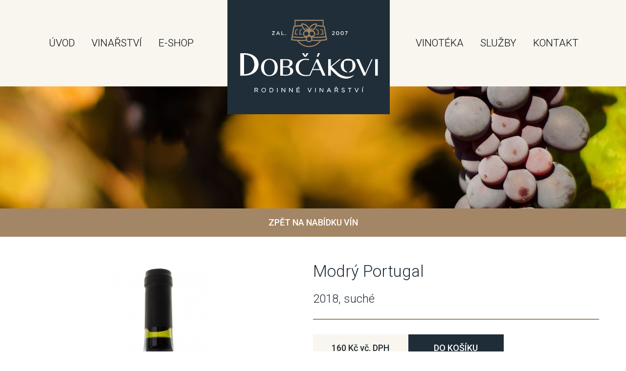

--- FILE ---
content_type: text/html; charset=UTF-8
request_url: https://www.vinarstvidobcakovi.cz/vino/20-modry-portugal
body_size: 2192
content:
<!DOCTYPE html>
<html lang="cs">
  <head>
    <meta charset="utf-8">
    <meta http-equiv="X-UA-Compatible" content="IE=edge">
    <meta name="viewport" content="width=device-width, initial-scale=1">
    <title>Modrý Portugal | Vinařství Dobčákovi</title>
    <meta name="description" content="" />
    <meta name="robots" content="index, follow" />
    <link href="../css/reset.css" rel="stylesheet">
    <link href="../css/hamburgers.css" rel="stylesheet">
    <link href="../css/font-awesome.min.css" rel="stylesheet">
    <link href="../css/owl.carousel.min.css" rel="stylesheet">
    <link href="../css/owl.theme.default.min.css" rel="stylesheet">
    <link href="../css/style.css?v=3.1" rel="stylesheet">
    <link href="../css/responsive.css?v=3.1" rel="stylesheet">
    <link href="../css/lightbox.css" rel="stylesheet" />
    <link href="../css/aos.css" rel="stylesheet" />
    <script src="https://ajax.googleapis.com/ajax/libs/jquery/1.12.4/jquery.min.js"></script>
  </head>
  
  <body>
    <header>
      <div class="container clearfix">
        <a href="../" class="logo"><img src="../images/logo_dobcakovi.svg" alt="Vinařství Dobčákovi" /></a>
        <nav>
                    <ul>
            <li><a href="../uvod">Úvod</a></li>
            <li><a href="../vinarstvi">Vinařství</a></li>
            <li><a href="../eshop">E-shop</a></li>
            <li><a href="../vinoteka">Vinotéka</a></li>
            <li><a href="../sluzby">Služby</a></li>
            <li><a href="../kontakt">Kontakt</a></li>
          </ul>
          <a href="" class="hamburger hamburger--collapse open-mobile-nav">
            <span class="hamburger-box">
              <span class="hamburger-inner"></span>
            </span>
            <span class="hamburger-label">Menu</span>
          </a>					
        </nav>
      </div>
    </header>
    
    <div class="foto_hlavicka"></div>
    <a href="../eshop" class="lista_kosik">Zpět na nabídku vín</a>
    
    <div class="obsah detail">
      <div class="container clearfix">
        <div class="leva">
  <a href="../fm/files/foto/produkty/20/3479883427.jpg" data-lightbox="roadtrip" data-title="Modrý Portugal 2018, suché"><img src="../fm/files/foto/produkty/20/3479883427.jpg" alt="Modrý Portugal" /></a>
</div>
<div class="prava">
<h1>Modrý Portugal</h1>
<h2>2018, suché</h2>
<div class="clearfix"></div>
                <div class="cena">160 Kč vč. DPH</div><!--
--><a class="koupit" href="../kosik_akce.php?pridat=20">Do košíku</a>
<table border="0" cellpadding="0" cellspacing="0">
	<tbody>
		<tr>
			<td>Odrůda:</td>
			<td>Modr&yacute; Portugal 2018</td>
		</tr>
		<tr>
			<td>Zařazen&iacute;:</td>
			<td>Moravsk&eacute; zemsk&eacute; v&iacute;no</td>
		</tr>
		<tr>
			<td>Země původu:</td>
			<td>Česk&aacute; republika</td>
		</tr>
		<tr>
			<td>Vinařsk&aacute; oblast:</td>
			<td>Morava</td>
		</tr>
		<tr>
			<td>Podoblast:</td>
			<td>Slov&aacute;ck&aacute;</td>
		</tr>
		<tr>
			<td>Vinařsk&aacute; obec:</td>
			<td>Str&aacute;žnice</td>
		</tr>
		<tr>
			<td>Viničn&iacute; trať:</td>
			<td>Doln&iacute; &Scaron;tamf&aacute;t</td>
		</tr>
		<tr>
			<td>Vůně:</td>
			<td>Přezr&aacute;l&eacute; čern&eacute; tře&scaron;ně</td>
		</tr>
		<tr>
			<td>Chuť:</td>
			<td>Ovocn&aacute; s jemnou tř&iacute;slovinkou</td>
		</tr>
		<tr>
			<td>Alkohol:</td>
			<td>12,8 %</td>
		</tr>
		<tr>
			<td>Zb.cukr:</td>
			<td>0,1 g</td>
		</tr>
		<tr>
			<td>Kyseliny:</td>
			<td>5,2 g</td>
		</tr>
		<tr>
			<td>Objem:</td>
			<td>0,75 l</td>
		</tr>
	</tbody>
</table>

<p><small>Vysrážení vinného kamene není vadou vína.<br>Alergeny: Obsahuje siřičitany</small></p>
<div class="clearfix"></div>
<iframe allowfullscreen="true" frameborder="0" height="35" scrolling="no" src="https://www.facebook.com/plugins/like.php?href=https%3A%2F%2Fwww.facebook.com%2FVina%25C5%2599stv%25C3%25AD-Dob%25C4%258D%25C3%25A1kovi-252548914829555&amp;width=320&amp;layout=standard&amp;action=like&amp;size=small&amp;share=true&amp;height=35&amp;appId" style="border:none;overflow:hidden;margin-top:10px;" width="320"></iframe>
</div>
      </div>
    </div>

    <footer>
      <div class="container clearfix">
        <div class="sloupec logo">
          <a href="#statistiky" onClick="zobrazSkryj('statistiky')" style="text-decoration:none;cursor:default;"><img src="../images/logo_paticka.svg" alt="Vinařství Dobčákovi" /></a>
          <div id="statistiky">
			<a href="https://www.toplist.cz/stat/1802980">
          <script language="JavaScript" type="text/javascript">
            <!--
            document.write('<img src="https://toplist.cz/count.asp?id=1802980&amp;logo=mc&amp;http='+escape(document.referrer)+'&amp;t='+escape(document.title)+
            '&amp;wi='+escape(window.screen.width)+'&amp;he='+escape(window.screen.height)+'" width="88" height="60" border=0 alt="TOPlist" />'); 
            //-->
          </script>
        </a>
          </div>
        </div>
        <div class="sloupec adresa">
          <p class="nadpis">Vinotéka Dobčákovi</p>
          <p><a href="https://goo.gl/maps/hmzupCLRRph2a7af7" target="_blank">Masarykova 319<br>696 62 Strážnice</a></p>
          <p><a href="tel:+420721244934">+420 721 244 934</a></p>
        </div>
        <div class="sloupec kontakty">
          <p class="nadpis">Kontakty</p>
          <p><a href="tel:+420721244934">+420 721 244 934</a><br><a href="tel:+420774399581">+420 774 399 581</a></p>
          <p><a href="mailto:info@vinarstvidobcakovi.cz">info@vinarstvidobcakovi.cz</a></p>
        </div>
        <div class="sloupec site">
          <p><span class="ikona_fb"><a href="https://www.facebook.com/Vina%C5%99stv%C3%AD-Dob%C4%8D%C3%A1kovi-252548914829555" target="_blank">Vinařství Dobčákovi</a></span></p>
          <p><span class="ikona_insta"><a href="https://www.instagram.com/vinarstvidobcakovi" target="_blank">vinarstvidobcakovi</a></span></p>
          <p style="margin-top:18px;"><a href="../obchodni-podminky" style="font-weight:300;">Obchodní podmínky</a></p>
          <p style="font-weight:300;"><a href="https://www.izic.cz" target="_blank">Design &amp; web: IZIC.CZ</a></p>
        </div>
      </div>
    </footer>

    <script src="../js/owl.carousel.min.js"></script>
    <script src="../js/doubletaptogo.js"></script>
    <script src="../js/lightbox.js"></script>
    <script src="../js/aos.js"></script>
	<script src="../js/app.js"></script>

  </body>
</html>

--- FILE ---
content_type: text/css
request_url: https://www.vinarstvidobcakovi.cz/css/style.css?v=3.1
body_size: 4207
content:
img,svg {
	max-width: 100%;
}
body, html {
	color: #1F2D38;
	font-size: 18px;
	line-height: 150%;
	font-weight: 300;
	height: 100%;
}
strong {
	font-weight: bold;
}
a {
	color: #1F2D38;
	-webkit-transition: all .15s ease;
	-moz-transition: all .15s ease;
	-o-transition: all .15s ease;
	transition: all .15s ease;
}
a:hover {
	text-decoration: underline;
	color: #A38665;
}
.container {
	width: 1170px;
	margin: auto;
	position: relative;
	-webkit-transition: all .2s ease;
	-moz-transition: all .2s ease;
	-o-transition: all .2s ease;
	transition: all .2s ease;
}
.center {
	text-align: center;
}
header {
	float: left;
	width: 100%;
	background-color: #F8F6EE;
	text-align: center;
}
header .logo {
	display: block;
	width: 332px;
	position: absolute;
	z-index: 2;
	top: 0px;
	left: calc(50% - 175px);
}
header nav .hamburger {
	display: none;
}
header nav {
	float: left;
	margin: 70px 0px 68px 0px;
}
header nav > ul {
	margin: 0px; 
}
header nav > ul > li {
	float: left;
	position: relative;
}
header nav > ul > li > a {
	display: block;
	padding: 8px 5px;
	margin: 0px 12px;
	color: #000;
	font-weight: 300;
	font-size: 21px;
	text-decoration: none;
	text-transform: uppercase;
	line-height: 100%;
	border-bottom: 2px solid rgba(215,223,33,0);
}
header nav > ul > li > a:hover, 
header nav > ul > li > #aktiv  {
	color: #000; 
	text-decoration: none;
	line-height: 100%;
	border-bottom: 2px solid rgba(163,134,101,1);
}
header nav > ul > li:first-child a {
	margin-left: 40px;
}
header nav > ul > li:last-child a {
}
header nav > ul > li:nth-of-type(3) {
	margin-right: 420px;
}
header nav > ul > li > ul {
	display: none;
	position: absolute;
    top: 100%;
    left: 0px;
    padding: 15px 0px;
    width: 250px;
	z-index: 9;
	background-color: #FFF;
	box-shadow: 0px 0px 10px rgba(0,0,0,0.1);
}
header nav > ul > li:hover > ul {
	display: block;
}
header nav > ul > li > ul li a {
	display: block;
    background-color: white;
    color: #766E5A;
    padding: 7px 0px 7px 30px;
    font-size: 15px;
	font-weight: 500;
    text-decoration: none;
	text-transform: uppercase;
	line-height: 130%;
}
header nav > ul > li > ul li a:hover {
	color: #BBA164;
	background-position: 33px 50%;
}

.foto_hlavicka {
	float: left;
	width: 100%;
	height: 280px;
	background-image: url('../images/bg_hlavicka.jpg');
	background-position: center 30%;
    background-repeat: no-repeat;
}
.foto_hlavicka_uvod {
	float: left;
	width: 100%;
	height: 700px;
	background-image: url('../images/bg_hlavicka.jpg');
	background-position: center center;
    background-repeat: no-repeat;
}
#mapa {
	float: left;
	width: 100%;
	height: 370px;
	border: none;
	border-top: 1px solid #E8E7E3;
	border-bottom: 1px solid #E6E4DF;
}
.titulek {
	float: left;
	width: 500px;
	margin-top: 250px;
	margin-left: 40px;
	text-align: center;
	text-shadow: 1px 3px 13px rgba(0,0,0,0.5);
}
.titulek::before,
.titulek::after {
	content: "";
	width: 60%;
	height: 2px;
	background-color: #A38665;
	display: inline-block;
}
.titulek p {
	color: #FFF;
	font-size: 30px;
	font-family: 'Parisienne', cursive;
	line-height: 130%;
	margin: 10px 0px;
}
.titulek p.nadpis {
	font-size: 54px;
	margin: 20px 0px;
}
	
/*************** obsah *****************/

p {
	margin-bottom: 20px;
}

.obsah {
	float: left;
	width: 100%;
	min-height: 400px;
	padding-top: 35px;
	padding-bottom: 70px;
	font-weight: 300;
	font-size: 18px;
	line-height: 140%;
}
.obsah h1 {
	color: #1F2D38;
	font-size: 33px;
	font-weight: 300;
	position: relative;
	margin-top: 10px;
	margin-bottom: 20px;
	line-height: 130%;
}
.obsah h2 {
	color: #1F2D38;
	display: inline-block;
	font-size: 24px;
	font-weight: 300;
	margin-top: 20px;
	margin-bottom: 10px;
	margin-left: -7px;
	padding: 0px 7px 4px 7px;
	border-bottom: 2px solid #A38665;
	line-height: 130%;
	text-transform: none;
}
.obsah p {
	margin: 20px 0px;
}
.obsah strong {
	color: #1F2D38;
	font-weight: 500;
}
.obsah big {
	font-size: 22px;
	font-weight: 300;
}
.obsah small {
	font-size: 14px;
	line-height: 150%;
}
.obsah hr {
	width: 100%;
	height: 1px;
	border: 0px;
	color: #D4D4D4;
	background-color: #D4D4D4;
	margin: 30px 0px 35px -20px;
	}
.obsah .marker, .obsah .marker a:link, .obsah .marker a:visited {
	font-weight: 400;
	font-size: 18px;
	}
.obsah ul {
	list-style: disc outside none;
	margin: 25px 0px 30px 47px;
}
.obsah ol {
	list-style: decimal outside none;
	margin: 0px 0px 20px 35px;
}
.obsah ul li {
	list-style-image: url('../images/kosticka.png');
	padding-left: 5px;
	margin-bottom: 7px;
}
.obsah ol li {
	margin-bottom: 7px;
	padding-left: 3px;
}
.obsah sup {
    font-size: 12px;
}

.obsah.onas {
	padding: 0px;
	text-align: center;
	background-image: url('../images/foto.jpg');
	background-repeat: no-repeat;
	background-position: right center;
	background-size: 50%;
}
.obsah.onas .text {
	float: left;
	width: 50%;
	padding: 45px 70px 50px 0px;
}
.obsah.onas .foto {
	float: right;
	width: 50%;
	height: 100%;
	position: absolute;
	right: 0px;
	background-image: url('../images/foto2.jpg');
	background-repeat: no-repeat;
	background-position: left center;
	background-size: cover;
	display: none;
}
.obsah.onas h1 {
	display: inline-block;
	padding: 0px 40px 20px 40px;
	border-bottom: 2px solid #A38665;
	font-size: 33px;
	font-weight: 100;
}

.rozcestnik li {
	padding: 2px 0px;
	font-weight: 600;
	font-size: 18px;
	text-transform: none;
	margin: 0px;	
}
.rozcestnik li > a {
	color: #BBA164;
	
}

.leva {
	float: left;
	width: 50%;
	padding-right: 45px;
	margin-top: -15px;
}
.prava {
	float: left;
	width: 50%;
	margin-top: -15px;
}
footer {
	float: left;
	width: 100%;
	background-color: #1F2D38;
	color: white;
	padding-top: 45px;
	padding-bottom: 35px;
}
footer .sloupec {
	float: left;
	position: relative;
	width: 25%;
}
footer a {
	color: white;
	text-decoration: none;
}
footer a:hover {
	color: #A38665;
	text-decoration: underline;
}
footer p {
	margin-top: 6px;
	margin-bottom: 10px;
	line-height: 140%;
}
footer .sloupec .nadpis {
	color: #A38665;
	font-weight: 500;
	font-size: 18px;
	margin-top: 0px;
	margin-bottom: 20px;
	text-transform: uppercase;
}
footer .sloupec.logo {
	width: 27%;
	padding-top: 4px;
}
footer .sloupec.logo img {
	width: 240px;
}
footer .sloupec.adresa {
	width: 23%;
}
footer .sloupec.kontakty {
	width: 26%;
}
footer .sloupec.site {
	width: 24%;
	font-weight: 400;
}
footer .sloupec p {
	margin: 5px 0px;
}
footer .sloupec p span {
	display: inline-block;
	background-position: left center;
	background-size: 25px auto;
	background-repeat: no-repeat;
	padding: 5px 0px 5px 40px;
}
footer .ikona_tel {
	background-image: url('../images/ikona_tel.png');
}
footer .ikona_mail {
	background-image: url('../images/ikona_mail.png');
}
footer .ikona_insta {
	background-image: url('../images/ikona_insta.png');
}
footer .ikona_fb {
	background-image: url('../images/ikona_fb.png');
}
footer .izic {
	margin-top: 15px;
}

.bezova {
	background-color: #F8F6EE;
}

/*************** dlazdice *****************/

.dlazdice {
	float: left;
	width: 100%;
	height: 330px;
	background-color: #231F20;
}
.dlazdice .container {
	margin-top: -65px;
	position: relative;
	z-index: 2;
}
.dlazdice a {
	float: left;
	height: 230px;
	line-height: 225px;
	display: inline-block;
	vertical-align: middle;
	text-align: center;
	text-decoration: none;
	transition: .5s;
}
.dlazdice a:hover {
	-webkit-box-shadow: inset 0px 0px 80px 30px rgba(0,0,0,0.2);
	-moz-box-shadow: inset 0px 0px 80px 30px rgba(0,0,0,0.2);
	box-shadow: inset 0px 0px 80px 30px rgba(0,0,0,0.2);
}
.dlazdice a.mala {
	width: 20%;
}
.dlazdice a.velka {
	width: 40%;
}
.dlazdice a.bezova {
	background-color: #F8F6EE;
	color: #000;
}
.dlazdice a.zelena {
	background-color: #1F2D38;
	color: #FFF;
}
.dlazdice a.foto {
	color: #FFF;
	background-position: center center;
	background-repeat: no-repeat;
	background-size: cover;
}
.dlazdice a.foto.foto_vinarstvi {
	background-image: url('../images/bg_dlazdice_vinarstvi.jpg');
}
.dlazdice a.foto.foto_buda {
	background-image: url('../images/bg_dlazdice_buda.jpg');
}
.dlazdice a.foto.foto_vinoteka {
	background-image: url('../images/bg_dlazdice_vinoteka.jpg');
}
.dlazdice a.foto.foto_eshop {
	background-image: url('../images/bg_dlazdice_eshop.jpg');
}
.dlazdice a.foto.foto_sluzby {
	background-image: url('../images/bg_dlazdice_sluzby.jpg');
}
.dlazdice a .stred {
	display: inline-block;
	vertical-align: middle;
}
.dlazdice a p {
	font-size: 16px;
	line-height: 130%;
	padding: 0px 13px;
	margin: 0px;
}
.dlazdice a p.nadpis {
	font-size: 22px;
	font-weight: 500;
	text-transform: uppercase;
	margin-bottom: 15px;
}
.dlazdice a img {
	width: 80%;
	display: inline-block;
	vertical-align: middle;
}

/*************** produkty *****************/

.lista_kosik {
	float: left;
	width: 100%;
	color: #FFF;
	background-color: #A38665;
	text-align: center;
	text-decoration: none;
	text-transform: uppercase;
	font-size: 18px;
	font-weight: 500;
	line-height: 100%;
	padding: 20px 0px;
	margin-top: -30px;
	transition: all .15s ease-in-out;
}
.lista_kosik:hover {
	color: #FFF;
	background-color: #1F2D38;
	text-decoration: none;
	padding: 24px 0px;
	margin-top: -34px;
	margin-bottom: -4px;
}
.lista_kosik img {
	margin: 0px 12px -4px 0px;
}

.produkt-list {
	float: left;
	width: 100%;
	padding-bottom: 30px;
	margin-bottom: 20px;
	border-bottom: 1px solid #D7DF21;
}
.produkt-list:last-of-type {
	border-bottom: none;
}
.produkt-list h2 {
	display: block;
	text-align: center;
	border-bottom: none;
	margin-left: 0px;
	padding: 0px;
	font-size: 24px;
}
.vino {
	float: left;
	width: 20%;
	margin: 35px 0px;
	text-align: center;
	position: relative;
}
.vino a {
	text-decoration: none;
}
.vino img {
	max-width: 100px;
	display: inline-block;
	transition: 0.3s;
	filter: brightness(1);
}
.vino:hover img {
	filter: brightness(1.25);
}
.vino .text {
	display: block;
}
.vino .nazev {
	display: block;
	height: 40px;
}
.vino h3 {
	font-size: 15px;
	font-weight: 700;
	text-transform: uppercase;
	margin-top: 10px;
	margin-bottom: 8px;
	line-height: 120%;
}
.vino p {
	color: #999;
	font-size: 14px;
	margin: 5px 0px;
	line-height: 120%;
}
.vino p.cena {
	color: #231F20;
	font-size: 18px;
	font-weight: 500;
	margin: 7px 0px;
}
.vino p.cena span {
	color: #777;
	font-weight: 300;
	margin-right: 6px;
	position: relative;
	padding: 0px 3px;
}
.vino p.cena span:before {
	position: absolute;
	z-index: 2;
	content: "";
	left: 0;
	top: 50%;
	right: 0;
	border-top: 1px solid;
	border-color: inherit;
	-webkit-transform:rotate(-5deg);
	-moz-transform:rotate(-5deg);
	-ms-transform:rotate(-5deg);
	-o-transform:rotate(-5deg);
	transform:rotate(-5deg);
}
.vino a.koupit {
	display: inline-block;
	color: #FFF;
	background-color: #1F2D38;
	font-size: 14px;
	font-weight: 400;
	text-decoration: none;
	text-transform: uppercase;
	padding: 4px 30px;
	margin-top: 6px;
}
.vino a.koupit.nedostupne {
	background-color: #999;
}
.vino a.koupit:hover {
	background-color: #A38665;
}
.vino .akce {
	width: 100%;
	height: 45px;
	position: absolute;
	top: 270px;
	z-index: 3;
	background-image: url('../images/bg_akce.png');
	background-repeat: no-repeat;
	background-position: center center;
}
.vino .novy {
	width: 100%;
	height: 45px;
	position: absolute;
	top: 270px;
	z-index: 2;
	background-image: url('../images/bg_novy.png');
	background-repeat: no-repeat;
	background-position: center center;
}
.vino .medaile {
	width: 80px;
	height: 76px;
	position: absolute;
	top: 40px;
	left: calc(50% - 85px);
	z-index: 1;
	background-image: url('../images/medaile.png');
	background-repeat: no-repeat;
	background-position: center center;
}

/*************** detail produktu *****************/

.detail {
	padding-top: 55px;
}
.detail .leva {
	text-align: center;
}
.detail h1 {
	margin-bottom: 0px;
}
.detail h2 {
	display: block;
	padding: 0px 0px 25px 0px;
	margin-left: 0px;
}
.detail .cena {
	display: inline-block;
	width: 33.33%;
	background-color: #F8F6EE;
	font-size: 18px;
	font-weight: 500;
	text-align: center;
	padding: 15px 0px;
	margin: 20px 0px;
}
.detail .cena span {
	color: #777;
	font-weight: 300;
	margin-right: 8px;
	padding: 0px 3px;
	position: relative;
}
.detail .cena span:before {
	position: absolute;
	z-index: 2;
	content: "";
	left: 0;
	top: 50%;
	right: 0;
	border-top: 1px solid;
	border-color: inherit;
	-webkit-transform:rotate(-5deg);
	-moz-transform:rotate(-5deg);
	-ms-transform:rotate(-5deg);
	-o-transform:rotate(-5deg);
	transform:rotate(-5deg);
}
.detail a.koupit {
	width: 33.33%;
	display: inline-block;
	color: #FFF;
	background-color: #1F2D38;
	font-size: 18px;
	font-weight: 500;
	text-align: center;
	text-decoration: none;
	text-transform: uppercase;
	padding: 15px 0px;
	margin: 20px 0px;
}
.detail a.koupit:hover {
	background-color: #A38665;
}
.detail .dostupnost {
	display: inline-block;
	width: 33.33%;
	background-color: #EEE;
	color: #555;
	font-size: 18px;
	font-weight: 400;
	text-align: center;
	text-transform: uppercase;
	padding: 15px 0px;
	margin: 20px 0px;
}
.detail table {
	width: 100%;
	text-align: left;
	table-layout: auto;
	margin: 20px 0px 30px -8px;
	font-size: 16px;
	line-height: 130%;
}
.detail table td {
	border-bottom: 1px solid #E0E0E0;
}
.detail table td:first-child {
	width: 33.33%;
}
.detail table td {
	padding: 9px 0px 9px 8px;
}
	
/*************** slider *****************/

.slider_uvod {
	float: left;
	width: 100%;
	padding-top: 140px;
	padding-bottom: 110px;
	text-align: center;
}
.slider_uvod .slider {
	float: left;
	width: 100%;
	padding: 10px 55px;
	margin-bottom: -35px;
}
.slider_uvod .vino {
	width: 100%;
	display: inline-block;
}
.slider_uvod .vino img {
	max-width: 100px;
	display: inline-block;
	transition: 0.3s;
	filter: brightness(1);
}

.owl-theme .owl-nav {
	margin: 0px;
}
.owl-theme .owl-dots .owl-dot span {
	background-color: #F8F6EE;
	opacity: 0.5;
	width: 15px;
	height: 15px;
}
.owl-theme .owl-dots .owl-dot.active span, .owl-theme .owl-dots .owl-dot:hover span {
	background-color: #FFF;
	opacity: 1;
}
.owl-theme .owl-nav [class*=owl-]{
	display: block;
	padding: 0px;
	margin: 0px;
	background-color: transparent;
	border-radius: 0px;
	color: #E8E1C6;
	position: absolute;
	top: 50%;
	margin-top: -23px;
	transition: 0.3s;
}
.owl-theme .owl-nav [class*=owl-]:hover {
	background-color: transparent;
	color: #A38665;
}
.owl-theme .owl-nav [class*=owl-] i {
	font-size: 78px;
	line-height: 40px;
	font-weight: 400;
}
.owl-theme .owl-nav .owl-prev {
	left: -54px;
}
.owl-theme .owl-nav .owl-next {
	right: -54px;
}

/*************** aktuality *****************/

.aktuality {
	float: left;
	width: 100%;
	background-color: #F0F0F0;
	padding: 80px 0px 35px 0px;
	text-align: center;
}
.aktuality .slider {
	padding: 0px 45px;
}
.aktuality h2 {
	color: #4D4D4D;
	font-size: 30px;
	text-transform: uppercase;
	margin-bottom: 40px;
	line-height: 110%;
}
.aktuality .item {
	padding: 0px 30px;
}
.aktuality .item > h3 {
	margin: 0px 0px 15px 0px;
}
.aktuality .item > h3 a {
	color: #11316F;
	font-size: 22px;
	font-weight: 400;
	text-decoration: none;
	text-transform: uppercase;
	border-bottom: 1px solid #11316F;
	padding-bottom: 1px;
	line-height: 130%;
}
.aktuality .item > h3 a:hover {
	text-decoration: none;
	color: #FFCB08;
	border-color: #FFCB08;
}
.aktuality .item > p {
	color: #4D4D4D;
	font-size: 18px;
	line-height: 120%;
	margin: 0px;
}
.aktuality .item > p > a {
	color: #4D4D4D;
	text-decoration: none;
}
.aktuality .tlacitko {
	margin-top: 35px;
    display: inline-block;
    color: #555;
    font-size: 22px;
    font-weight: 300;
    width: 100%;
    text-transform: uppercase;
    border: 1px solid #9F9F9F;
    text-decoration: none;
    padding: 13px 0px 11px 0px;
    max-width: 250px;
}
.aktuality .tlacitko:hover {
	color: #FFF;
	background-color: #FFCB08;
	border-color: #FFCB08;
}


/*************** doplnky *****************/

#statistiky {
	display: none;
	margin-top: 15px;
}
#statistiky img {
	width: 88px;
	height: 60px;
}

.sloupec-3 {
	float: left;
	width: 33.33%;
}

.galerie {
	float: left;
	width: 100%;
	margin-left: -5px;
	margin-top: 20px;
	clear: both;
}
.galerie img {
	filter: brightness(1);
	-webkit-transition: all .3s ease-in-out;
	-moz-transition: all .3s ease-in-out;
	-o-transition: all .3s ease-in-out;
	transition: all .3s ease-in-out;
}
.galerie img:hover {
	filter: brightness(1.3);
}	

.album {
	float: left;
	padding: 5px 10px 18px 6px;
	width: 25%;
	text-align: center;
}
.album h3 {
	font-size: 18px;
	font-weight: 400;
	margin-top: 8px;
	text-transform: none;
}
.album h3 a {
	text-decoration: none;
	color: #5B4C58;
}
.album h3 a:hover {
	text-decoration: none;
	color: #C51D25;
}
.album img {
	width: auto;
	height: auto;
}

.foto_box {
	float: left;
	position: relative;
	width: 25%;
	-webkit-transition: all .3s ease-in-out;
	-moz-transition: all .3s ease-in-out;
	-o-transition: all .3s ease-in-out;
	transition: all .3s ease-in-out;
	}
.foto_box_inner {
	float: left;
	width: 100%;
	padding: 6px;
	}
.foto_box_inner img {
	margin-bottom: -7px;
	}
	
.pdf_box {
	width: 25%;
	display: table-cell;
	float: left;
	vertical-align: top;
	margin: 0px 15px 15px 0px;
	box-sizing: border-box;
	text-align: center;
	-moz-transition: all .3s ease;
	-webkit-transition: all .3s ease;
	-o-transition: all .3s ease;
	transition: all .3s ease;
}
.pdf_box_nazev {
	margin: 10px 0px;
	line-height: 130%;
}
.pdf_box img {
	width: 100%;
	border: 1px solid #DDD;
	box-sizing: border-box;
	transition: All 0.3s ease;
	-webkit-transition: All 0.3s ease;
	-moz-transition: All 0.3s ease;
	-o-transition: All 0.3s ease;
}
.pdf_box img:hover {
	transform: scale(0px, -6px);
	-webkit-transform: translate(0px, -6px);
	-moz-transform: translate(0px, -6px);
	-o-transform: translate(0px, -6px);
	-ms-transform:  translate(0px, -6px);
}

.tabulka {
	text-align: left;
	table-layout: fixed;
	margin-left: -10px;
	margin-top: 0px;
}
.tabulka td, .tabulka th {
	border-bottom: 1px solid #D4D4D4;
	padding: 10px 30px 10px 10px;
}
.tabulka td strong, .tabulka th strong {
	font-size: 18px;
	font-weight: 400 !important;
	text-transform: uppercase;
	color: #2288C8;
}
.tabulka tr:nth-child(odd) {
}

.obsah table.oteviracka {
	table-layout: fixed;
	margin-top: 17px;
}
.obsah table.oteviracka td, 
.obsah table.oteviracka th {
	padding: 2px 12px 2px 0px;
}


.sloupec-3 {
	float: left;
	width: 33.33%;
}

/************ formulare  **************/

#objednavka {
	float: left;
	width: 100%;
	padding-top: 15px;
	}
#objednavka h2 {
	display: block;
	padding-bottom: 15px;
	margin-bottom: 30px;
	}
.objednavka-wrap {
	float: left;
	width: 100%;
	padding: 
}
.dodaci_adresa_form {
	margin-bottom: 15px;
	}
.dodaci_adresa {
	cursor: pointer;
	}
.hlaska {
	text-align: center;
	background-color: #231F20;
	padding-top: 10px;
	padding-bottom: 10px;
	margin-top: 15px;
	margin-bottom: 30px;
	line-height: 200%;
	color: #FFF;
	font-size: 20px;
	font-weight: 700;
	-moz-border-radius: 5px;
	-webkit-border-radius: 5px;
	border-radius: 5px;
	box-shadow: 0px 0px 10px gray;
	-moz-box-shadow: 0px 0px 10px gray;
	-webkit-box-shadow: 0px 0px 10px gray;
	}
.objednavka-wrap input[type=text] {
	margin-bottom: 10px;
	width: 100%;
	padding: 13px;
	border: 1px solid #CCC;
	box-sizing: border-box;
	font-size: 15px;
	color: #555;
}
.objednavka-wrap select {
	padding: 5px;
	border: 1px solid #CCC;
	box-sizing: border-box;
	font-size: 15px;
	color: #555;
}
.objednavka-wrap textarea {
	margin-bottom: 10px;
	width: 100%;
	height: 187px;
	padding: 13px;
	border: 1px solid #CCC;
	box-sizing: border-box;
	font-size: 15px;
	color: #555;
}
.objednavka-wrap input[type=submit] {
	width: 100%;
	padding: 15px;
	margin-top: 5px;
	margin-bottom: 10px;
	cursor: pointer;
	color: #FFF;
	background-color: #1F2D38;
	text-decoration: none;
	text-align: center;
	text-transform: uppercase;
    font-weight: 700;
    font-size: 17px;
	line-height: 150%;
	border: none;
	transition: All 0.3s ease;
	-webkit-transition: All 0.3s ease;
	-moz-transition: All 0.3s ease;
	-o-transition: All 0.3s ease;
}
.objednavka-wrap input[type=submit]:hover {
	color: #FFF;
	background-color: #A38665;
	}
	
/*************** nakupni kosik ***************/

.tabulka_kosik {
	width: 100%;
	text-align: left;
	table-layout: auto;
	margin: 5px 0px 40px -8px;
	}
.tabulka_kosik td {
	border-bottom: 1px solid #E0E0E0;
	}
.tabulka_kosik tr:nth-child(odd) {
	}
.tabulka_kosik td {
	padding: 10px 0px 10px 8px;
	}
.tabulka_kosik strong {
	font-weight: 500;
	}
.tabulka_kosik img {
	margin: 0px 20px -3px 1px;
	opacity: 0.6;
    filter: alpha(opacity=60);
	-webkit-transition: all .1s ease;
    -moz-transition: all .1s ease;
    -o-transition: all .1s ease;
    -ms-transition: all .1s ease;
    transition: all .1s ease;
	}
.tabulka_kosik img:hover {
	opacity: 1.0;
    filter: alpha(opacity=100);
	}
.tabulka_kosik input[type="radio"]:checked+label {
	font-weight: 400;
	}
.tabulka_kosik select {
	padding: 4px 5px;
	border: 1px solid #CCC;
	box-sizing: border-box;
	font-size: 15px;
}
.kosik_celkem {
	float: left;
	width: 100%;
	text-decoration: none;
	text-align: center;
    font-size: 20px;
	line-height: 150%;
	margin-top: 5px;
	margin-bottom: 15px;
	margin-right: 15px;
	background-color: #F3F0E4;
	padding: 12px 20px;
	border-radius: 3px;
}
.kosik_zdarma {
	float: left;
	width: 100%;
	text-align: center;
	font-weight: 400;
	line-height: 150%;
}
.tlacitko_kosik {
	display: inline-block;
	padding: 10px 20px;
	color: #FFF !important;
	background-color: #A38665;
	text-decoration: none !important;
    font-size: 16px;
	margin-bottom: 15px;
	letter-spacing: 1px;
	transition: All 0.3s ease;
	-webkit-transition: All 0.3s ease;
	-moz-transition: All 0.3s ease;
	-o-transition: All 0.3s ease;
}
.tlacitko_kosik:hover {
	color: #FFF;
	background-color: #2A3E4E !important;
	text-decoration: none !important;
}
.zluta {
	background-color: #A38665;
}

--- FILE ---
content_type: text/css
request_url: https://www.vinarstvidobcakovi.cz/css/responsive.css?v=3.1
body_size: 1811
content:
@media (min-width: 2000px) {
	.foto_hlavicka,
	.foto_hlavicka_uvod {
		background-size: cover;
	}
}

@media (max-width: 1200px) {
	.container {
		width: 980px;
	}
	header .logo {
		width: 250px;
		left: calc(50% - 130px);
	}
	header nav {
		margin: 60px 0px 58px 0px;
	}
	header nav > ul > li > a {
		margin: 0px 8px;
	}
	header nav > ul > li:first-child a {
		margin-left: 35px;
	}
	header nav > ul > li:nth-of-type(3) {
		margin-right: 290px;
	}
	.foto_hlavicka {
		height: 330px;
		background-size: cover;
	}
	.foto_hlavicka_uvod {
		height: 500px;
		background-position: center center;
		background-size: cover;
	}
	.titulek {
		width: 440px;
		margin-top: 150px;
		margin-left: 70px;
	}
	.titulek p {
		font-size: 26px;
	}
	.titulek p.nadpis {
		font-size: 42px;
		margin: 12px 0px;
	}
	.dlazdice a p.nadpis {
		margin-bottom: 10px;
		line-height: 120%;
	}
	.slider_uvod {
		padding-top: 120px;
		padding-bottom: 90px;
	}
	.obsah.onas {
		background-image: none;
	}
	.obsah.onas .text {
		width: 55%;
		padding: 40px 70px 50px 0px;
	}
	.obsah.onas .foto {
		width: 45%;
		display: block;
		background-image: url('../images/foto.jpg');
	}
	.produkt-list .vino {
		width: 25%;
	}
	footer {
		font-size: 17px;
	}
	footer .sloupec.logo {
		width: 25%;
	}
	footer .sloupec.logo img {
		width: 80%;
	}
	footer .sloupec.adresa {
		width: 24%;
	}
	footer .sloupec.kontakty {
		width: 25%;
	}
	footer .sloupec.site {
		width: 26%;
	}
}

@media (max-width: 1000px) {
	.container {
		width: 730px;
	}
	header {
		height: 90px;
	}
	header .logo {
		width: 190px;
		left: calc(50% - 95px);
	}
	header nav > ul {
		margin: 27px 0px 0px 0px;
	}
	header nav {
		float: none;
		position: absolute;
		top: -42px;
		right: 0px;
	}
	.hamburger-inner, .hamburger-inner::after, .hamburger-inner::before{
		background-color: #1F2D38;
	}
	.hamburger-box{
		vertical-align: middle;
	}
	.hamburger-label{
		color: #1F2D38;
		font-weight: 700;
		font-size: 18px;
		display: inline-block;
		vertical-align: middle;
		text-transform: uppercase;
		padding-bottom: 2px;
	}
	header nav .hamburger{
		display: block;
		text-decoration: none;
	}
	header nav ul{
		display: none;
		position: absolute;
		top: 20px;
		right: 15px;
		box-shadow: 0px 0px 10px rgba(0,0,0,0.3);
		min-width: 190px;
		background-color: rgba(31,45,56,0.93);
		padding: 10px 0px;
		z-index: 99999;
	}
	header nav > ul > li{
		margin: 0px;
		float: none;
	}
	header nav > ul > li > a{
		padding: 10px 20px;
		color: #FFF;
		font-size: 18px;
		font-weight: 300;
		text-align: right;
		border: none;
		line-height: 120%;
	}
	header nav > ul > li:nth-of-type(3) {
		margin: 0px;
	}
	header nav > ul > li > a:hover,
	header nav > ul > li > #aktiv {
		border: none;
		color: #A38665;
		font-weight: 400;
	}
	header nav > ul > li > ul{
		display: block;
		position: static;
		margin: 0px;
		width: auto;
		padding: 0px;
		box-shadow: none;
		border-top: 1px solid #e0e0e0;
		border-bottom: 1px solid #e0e0e0;
		margin-bottom: 10px;
		margin-top: -5px;
	}
	header nav > ul > li > ul li a{
		font-size: 14px;
		text-align: right;
		padding: 8px 20px;
		background-color: #f0f0f0;
		background-image: none;
	}
	header nav > ul > li > ul li a:hover{
		padding: 8px 20px;
	}
	.hamburger {
		padding: 12px 15px;
	}
	.foto_hlavicka {
		height: 250px;
		background-size: cover;
	}
	.foto_hlavicka_uvod {
		height: 500px;
		background-position: center center;
		background-size: cover;
	}
	.titulek {
		margin-top: 135px;
		margin-left: 40px;
	}
	.dlazdice {
		height: 238px;
	}
	.dlazdice a {
		height: 184px;
		line-height: 180px;
	}
	.dlazdice a.mala {
		width: 25%;
	}
	.dlazdice a.velka {
		width: 50%;
	}
	.dlazdice a.foto.foto_vinoteka,
	.dlazdice a.foto.foto_eshop {
		display: none;
	}
	.dlazdice a p {
		font-size: 14px;
		line-height: 120%;
		padding: 0px 10px;
	}
	.dlazdice a p.nadpis {
		line-height: 110%;
	}
	.obsah.onas {
		padding-top: 35px;
		padding-bottom: 40px;
		background-image: none;
	}
	.obsah.onas .text {
		width: 100%;
		padding: 0px 30px;
	}
	.obsah.onas .foto {
		width: 100%;
		height: 270px;
		position: relative;
		background-size: cover;
		margin: 20px 0px;
	}
	.produkt-list .vino {
		width: 33.33%;
	}
	.detail .leva {
		width: 40%;
	}
	.detail .prava {
		width: 60%;
	}
	.detail .cena,
	.detail .dostupnost,
	.detail a.koupit {
		width: 50%;
	}
	.detail table td:first-child {
		width: 50%;
	}
	footer {
		font-size: 18px;
	}
	footer .sloupec {
		float: none;
		width: 100%;
		margin: 25px 0px;
		text-align: center;
	}
	footer .sloupec.logo,
	footer .sloupec.adresa,
	footer .sloupec.kontakty,
	footer .sloupec.site {
		width: 100%;
		text-align: center;
	}
	footer .sloupec.site {
		padding-top: 10px;
		font-size: 19px;
	}
	footer .sloupec.logo img {
		width: 260px;
	}
	.foto_box {
		width: 33.33%;
	}
	.sloupec-3 {
		width: 50%;
	}
	
	.formular input[type=text],
	.formular select,
	.formular input[type=submit] {
		width: 49.5%;
	}


}


@media (max-width: 767px) {
	.container {
		width: auto;
		padding: 0px 20px;
	}
	header {
		height: 79px;
	}
	header .logo {
		width: 170px;
		left: calc(50% - 85px);
	}
	header nav {
		top: -47px;
		right: 5px;
	}
	.hamburger-label {
		display: none;
	}
	.foto_hlavicka {
		height: 170px;
		background-position: 25% top;
	}
	.foto_hlavicka_uvod {
		height: 450px;
		background-position: 56% center;
	}
	#mapa {
		height: 300px;
	}
	.titulek {
		width: 100%;
		margin-top: 125px;
		margin-left: 0px;
	}
	.titulek::after {
		display: none;
	}
	.titulek p {
		color: #FFF;
		font-size: 24px;
		font-family: 'Parisienne', cursive;
		line-height: 130%;
		margin: 5px 0px;
	}
	.titulek p.nadpis {
		font-size: 34px;
		margin: 10px 0px;
	}
	.dlazdice {
		height: auto;
		padding-bottom: 20px;
	}
	.dlazdice a {
		height: 174px;
		line-height: 170px;
	}
	.dlazdice a.mala,
	.dlazdice a.velka {
		width: 100%;
	}
	.dlazdice a.foto.foto_buda,
	.dlazdice a.foto.foto_eshop,
	.dlazdice a.foto.foto_sluzby {
		display: none;
	}
	.dlazdice a.zelena.bezova {
		background-color: #F8F6EE;
		color: #000;
	}
	.dlazdice a.foto_eshop {
		background-image: url('../images/bg_dlazdice_eshop_text.jpg');
		background-position: center 55%;
	}
	.dlazdice a.foto_vinoteka {
		background-image: url('../images/bg_dlazdice_vinoteka_text.jpg');
		background-position: center 55%;
	}
	.dlazdice a.foto_sluzby {
		background-image: url('../images/bg_dlazdice_sluzby_text.jpg');
		background-position: center center;
	}
	.dlazdice a p {
		font-size: 15px;
		padding: 0px 20px;
	}
	.dlazdice a p.nadpis {
		line-height: 110%;
	}
	.slider_uvod {
		padding-top: 60px;
		padding-bottom: 80px;
	}
	.slider_foto {
		padding: 10px 50px;
	}
	.obsah.onas .text {
		padding: 0px 10px;
	}
	.obsah.onas .foto {
		display: none;
	}
	.aktuality h2 {
		margin-top: 25px;
		font-size: 24px;
	}
	.aktuality .item > strong{
		float: none;
		width: 100%;
		margin-bottom: 10px;
	}
	.aktuality .item > div {
		float: none;
		width: 100%;
	}
	.aktualita {
		border-left: none;
	}
	.obsah h1 {
		text-align: center;
		margin-top: 0px;
		margin-bottom: 20px;
	}
	.leva, .prava  {
		width: 100%;
		display: block;
		margin-bottom: 20px;
		padding: 0px;
	}
	.produkt-list .vino {
		width: 50%;
		margin: 30px 0px;
	}
	.produkt-list .vino .text {
		min-height: 60px;
		padding: 0px 7px;
	}
	.detail {
		padding-top: 45px;
	}
	.detail .leva,
	.detail .prava {
		width: 100%;
	}
	.detail .leva img {
		max-height: 330px;
	}
	.album {
		width: 100%;
	}
	.album h3 {
		font-size: 20px;
	}
	.foto_box {
		width: 50%;
	}
	.pdf_box {
		width: 45%;
	}
	footer .sloupec.logo img {
		width: 230px;
	}
	.sloupec-3 {
		width: 100%;
		text-align: center;
	}
	.obsah table.oteviracka {
		display: inline-block;
	}
	.formular input[type=text],
	.formular select,
	.formular input[type=submit] {
		width: 100%;
	}
	#objednavka {
		font-size: 16px;
	}
	.tabulka_kosik {
		table-layout: auto;
		font-size: 14px;
		font-weight: 400;
		line-height: 140%;
	}
}

@media (max-width: 500px) {
	.obsah h2 {
		text-align: center;
	}
	.galerie {
		margin-left: 0px;
	}
	.foto_box {
		width: 100%;
	}
	.foto_box_inner {
		padding: 8px 0px;
	}
	.foto_box_inner img {
		width: 100%;
		}
	.obsah .kontakty {
		text-align: center;
	}
}

--- FILE ---
content_type: image/svg+xml
request_url: https://www.vinarstvidobcakovi.cz/images/logo_dobcakovi.svg
body_size: 4642
content:
<svg xmlns="http://www.w3.org/2000/svg" xmlns:xlink="http://www.w3.org/1999/xlink" viewBox="0 0 228.33 160.8"><defs><style>.cls-1{fill:none;}.cls-2{fill:#202e39;}.cls-3{clip-path:url(#clip-path);}.cls-4{fill:#fff;}.cls-5{fill:#a38766;}</style><clipPath id="clip-path"><rect class="cls-1" x="14.77" y="24.18" width="200.06" height="109.37"/></clipPath></defs><title>logo_dobcakovi</title><g id="Vrstva_2" data-name="Vrstva 2"><g id="Vrstva_1-2" data-name="Vrstva 1"><rect class="cls-2" width="228.33" height="160.8"/><g class="cls-3"><path class="cls-4" d="M42.16,83.6a14.68,14.68,0,0,0-4.39-4.91,19.61,19.61,0,0,0-6.4-2.9,29.58,29.58,0,0,0-7.57-1H18.11v31.59H23.8a30,30,0,0,0,7.57-1,20,20,0,0,0,6.4-2.9,14.68,14.68,0,0,0,4.39-4.91,15.89,15.89,0,0,0,0-14.06M36.74,96.65a12.2,12.2,0,0,1-3,4.3,12.64,12.64,0,0,1-4.46,2.56,17.44,17.44,0,0,1-5.51.85h-.35V77.24l0-.35h.35a17.65,17.65,0,0,1,5.47.83,11.83,11.83,0,0,1,7.47,6.84,16.87,16.87,0,0,1,0,12.09"/><path class="cls-4" d="M69.91,89.78A10.86,10.86,0,0,0,67.51,86a10.5,10.5,0,0,0-3.7-2.43,13.85,13.85,0,0,0-9.61,0A10.68,10.68,0,0,0,50.5,86a10.86,10.86,0,0,0-2.4,3.81,15.09,15.09,0,0,0,0,10.1,10.57,10.57,0,0,0,6.12,6.23,13.59,13.59,0,0,0,9.57,0,10.57,10.57,0,0,0,6.12-6.23,15.09,15.09,0,0,0,0-10.1m-3.82,9.31a10.94,10.94,0,0,1-1.39,3.42,6.94,6.94,0,0,1-2.36,2.28,7,7,0,0,1-6.65,0,6.71,6.71,0,0,1-2.37-2.28,10.72,10.72,0,0,1-1.4-3.42,18.53,18.53,0,0,1-.47-4.26,19,19,0,0,1,.45-4.28,10.53,10.53,0,0,1,1.4-3.41,7.16,7.16,0,0,1,2.37-2.28,7.12,7.12,0,0,1,6.67,0,7.16,7.16,0,0,1,2.37,2.28,10.53,10.53,0,0,1,1.4,3.41,19.06,19.06,0,0,1,.45,4.28,18.53,18.53,0,0,1-.47,4.26"/><path class="cls-4" d="M92.34,98.4a5.18,5.18,0,0,0-.58-1.23,5,5,0,0,0-.8-1A5.59,5.59,0,0,0,90,95.5a9.15,9.15,0,0,0-2.63-1.09l-1.05-.25,1-.41a10.3,10.3,0,0,0,2.2-1.21A8,8,0,0,0,91,90.93a3.75,3.75,0,0,0,.63-2.22A4.41,4.41,0,0,0,90.89,86a5.54,5.54,0,0,0-2.14-1.67,10.92,10.92,0,0,0-3.14-.86,30.1,30.1,0,0,0-3.73-.24H74.21v23.2h7.67a22,22,0,0,0,3.85-.35A12.82,12.82,0,0,0,89.18,105a7,7,0,0,0,2.46-2,4.89,4.89,0,0,0,.92-3,5.1,5.1,0,0,0-.22-1.51M78,84.58h3.93a11.9,11.9,0,0,1,2.14.17,5,5,0,0,1,1.78.65A3.23,3.23,0,0,1,87,86.69a4.25,4.25,0,0,1,.44,2A4.82,4.82,0,0,1,87,90.82a3.87,3.87,0,0,1-1.2,1.45,5.26,5.26,0,0,1-1.77.83,8.41,8.41,0,0,1-2.18.26H78Zm9.82,18a4.33,4.33,0,0,1-1.53,1.59,5.52,5.52,0,0,1-2.08.76,12.32,12.32,0,0,1-2.28.2H78V94.72h3.93a14.5,14.5,0,0,1,2.28.18,6.09,6.09,0,0,1,2.08.77,4.27,4.27,0,0,1,1.53,1.62,6.31,6.31,0,0,1,0,5.24"/><path class="cls-4" d="M127.61,83.22h-2.34l-9.77,21.94-.18,0a31.56,31.56,0,0,1-4.83.43,11.37,11.37,0,0,1-4.14-.74,9.27,9.27,0,0,1-3.26-2.13A9.75,9.75,0,0,1,101,99.36a14.06,14.06,0,0,1,0-9.06,9.77,9.77,0,0,1,2.12-3.4,9.06,9.06,0,0,1,3.23-2.13,11.15,11.15,0,0,1,4.12-.74,15.8,15.8,0,0,1,4.14.6l.29-1.39a21.66,21.66,0,0,0-2.34-.41,23.37,23.37,0,0,0-2.61-.15,17.82,17.82,0,0,0-5.45.82A13.3,13.3,0,0,0,100,85.88a11,11,0,0,0-3,3.81A11.87,11.87,0,0,0,96,94.83,11.73,11.73,0,0,0,97.08,100a11.59,11.59,0,0,0,3,3.81,13.12,13.12,0,0,0,4.42,2.37A17.76,17.76,0,0,0,110,107a22.93,22.93,0,0,0,2.59-.16l.95-.1c.83-.07,1.87-.17,2.65-.3h.28l3.51-8h10.43l3.58,8H138Zm-7.07,13.9,4.61-10.29,4.6,10.29Z"/><path class="cls-4" d="M178.44,105.13a12.11,12.11,0,0,1-1.21,1.47,12.69,12.69,0,0,1-2.88,2.16,14.71,14.71,0,0,1-3.57,1.38,16.8,16.8,0,0,1-4,.48,20.32,20.32,0,0,1-7.56-1.57,24,24,0,0,1-7.57-5.15l-6.22-6.12v8.64h-3.74V83.22h3.74V93.1l12.08-9.88h2.14L146.68,93.78l7.75,7.64a23.64,23.64,0,0,0,3.68,3,20.1,20.1,0,0,0,3.77,2,19.86,19.86,0,0,0,3.75,1.09,18.73,18.73,0,0,0,3.56.35,18,18,0,0,0,3.36-.29,16.47,16.47,0,0,0,2.93-.83,12.8,12.8,0,0,0,2.4-1.2c.2-.13.38-.25.56-.39"/><polygon class="cls-4" points="191.44 106.43 181.03 83.23 185.12 83.23 193.91 102.82 202.64 83.23 204.13 83.23 193.79 106.43 191.44 106.43"/><rect class="cls-4" x="207.75" y="83.22" width="3.74" height="23.2"/><polygon class="cls-2" points="130.21 74.83 127.68 79.82 125.63 79.82 127.31 74.83 130.21 74.83"/><polygon class="cls-4" points="130.21 74.83 127.68 79.82 125.63 79.82 127.31 74.83 130.21 74.83"/><polygon class="cls-2" points="114.11 74.83 110.72 79.82 108.25 79.82 104.86 74.83 107.69 74.83 109.48 78.36 111.28 74.83 114.11 74.83"/><polygon class="cls-4" points="114.11 74.83 110.72 79.82 108.25 79.82 104.86 74.83 107.69 74.83 109.48 78.36 111.28 74.83 114.11 74.83"/><path class="cls-4" d="M179.34,88.34a9,9,0,0,0-2.24-3,9.77,9.77,0,0,0-3.3-2,12.3,12.3,0,0,0-8,0,9.87,9.87,0,0,0-3.3,2,8.9,8.9,0,0,0-2.24,3,10,10,0,0,0,0,8,9.46,9.46,0,0,0,5.53,5l.2.07a1.57,1.57,0,0,0,.28.1l.32.09a9.51,9.51,0,0,0,2.12.37c0-.39-.31-1.21-1.62-1.9l-.35-.2a5.19,5.19,0,0,1-1.58-1.52,7.55,7.55,0,0,1-1.14-2.62,13.92,13.92,0,0,1-.38-3.36,17.09,17.09,0,0,1,.8-6,2.49,2.49,0,0,1,.39-.62,21,21,0,0,1,9.86,0h0a2.49,2.49,0,0,1,.39.62,17.27,17.27,0,0,1,.79,6,13.94,13.94,0,0,1-.37,3.36,7.55,7.55,0,0,1-1.14,2.62,5.19,5.19,0,0,1-1.58,1.52l-.35.2h0l0,0a2.59,2.59,0,0,0-1.58,1.89,10.23,10.23,0,0,0,2.13-.38l.32-.09a1.48,1.48,0,0,0,.27-.1l.21-.07a9.46,9.46,0,0,0,5.53-5,9.29,9.29,0,0,0,.83-4,9.4,9.4,0,0,0-.82-4"/><path class="cls-4" d="M149.45,47.43c.88-.76,1.28-1.23,1.28-2a1.52,1.52,0,0,0-1.63-1.5A2.05,2.05,0,0,0,147.25,45l-.06.09.58.42.06-.09c.41-.57.76-.8,1.23-.8a.83.83,0,0,1,.88.83c0,.44-.24.8-1,1.46l-1.81,1.6v.59h3.64v-.72h-2.43Z"/><path class="cls-4" d="M155,43.93a2.39,2.39,0,0,0-2.19,2.65A2.35,2.35,0,0,0,155,49.21a2.39,2.39,0,0,0,2.18-2.65c0-1.53-.91-2.63-2.16-2.63m0,4.56c-.91,0-1.4-1-1.4-1.93s.48-1.91,1.38-1.91,1.4,1,1.4,1.93-.48,1.91-1.38,1.91"/><path class="cls-4" d="M161.42,43.93a2.39,2.39,0,0,0-2.18,2.65,2.35,2.35,0,0,0,2.17,2.63,2.4,2.4,0,0,0,2.18-2.65,2.35,2.35,0,0,0-2.17-2.63m0,.72c.9,0,1.39,1,1.39,1.93s-.47,1.91-1.38,1.91-1.39-1-1.39-1.93.47-1.91,1.38-1.91"/><polygon class="cls-4" points="165.49 44.01 165.49 44.73 168.11 44.73 165.9 49.13 166.76 49.13 169.02 44.53 169.02 44.01 165.49 44.01"/><polygon class="cls-4" points="62.72 44.72 65.67 44.72 62.61 48.61 62.61 49.13 66.75 49.13 66.75 48.42 63.69 48.42 66.75 44.53 66.75 44.01 62.72 44.01 62.72 44.72"/><path class="cls-4" d="M70.94,44l-2.33,5.15h.8l.58-1.3h2.53l.57,1.3h.83L71.59,44Zm-.64,3.13,1-2.12.95,2.12Z"/><polygon class="cls-4" points="76.79 44.01 76.02 44.01 76.02 49.13 79.54 49.13 79.54 48.4 76.79 48.4 76.79 44.01"/><rect class="cls-4" x="81.6" y="48.18" width="0.86" height="0.95"/><path class="cls-5" d="M127.3,41.6a3.62,3.62,0,0,0-2.59-.72v.58l0,.58a2.59,2.59,0,0,1,1.76.41,1.63,1.63,0,0,1,.5,1l.34,4L125,47.7l.11,1.15,3.56-.34-.45-5.17a2.68,2.68,0,0,0-.87-1.74"/><path class="cls-5" d="M133.34,41.59a3.8,3.8,0,0,0-2.62-.71v.58l0,.58a2.73,2.73,0,0,1,1.83.43,1.74,1.74,0,0,1,.61,1l.48,2.73.22,1.24-.29,0L131,47.7l.1,1.15,2.4-.2,1.8-.14-.92-5.22a2.87,2.87,0,0,0-.65-1.36,2.81,2.81,0,0,0-.35-.34"/><path class="cls-5" d="M104.74,47.7l-2.42-.24.35-4a1.53,1.53,0,0,1,.5-1,2.57,2.57,0,0,1,1.75-.41h0l0-1.16a3.58,3.58,0,0,0-2.55.72,2.59,2.59,0,0,0-.87,1.74l-.45,5.17,3.55.34Z"/><path class="cls-5" d="M98.63,48.85l.09-1.15-2.56-.21-.37,0,.29-1.67.41-2.3a1.77,1.77,0,0,1,.6-1A2.76,2.76,0,0,1,98.92,42h0V40.88a3.75,3.75,0,0,0-2.59.71,1.6,1.6,0,0,0-.27.25,2.92,2.92,0,0,0-.74,1.45l-.92,5.22,1.89.15Z"/><path class="cls-5" d="M136.85,36.84l-.45-.14-.88-.23-.19,0V27.88H94.44V36.4l-.19.05c-.63.15-1,.25-1,.25l-.45.14-3.4,19.58.76.12c2.63.44,5.27.75,7.86.93h.11l.07.1a20.43,20.43,0,0,0,33.32,0l.07-.1h.11c2.58-.18,5.19-.5,7.76-.92l.77-.12ZM135.35,38l.16,0L137.75,51l-.25,0c-.82.11-1.69.21-2.6.3-.62.07-1.3.13-2,.19-2.48.2-4.87.3-7.1.3-1.49,0-2.93,0-4.26-.13l-.7-.05.58-.4a4.63,4.63,0,0,0-.61-8l-.37-.18.33-.25a14.77,14.77,0,0,0,1.86-1.56,10.67,10.67,0,0,0,2.7-4.29l0-.17h.19a47,47,0,0,1,8.19.86c.54.11,1.07.23,1.61.36m-23.5-.52.26.33.12.15a8.63,8.63,0,0,1,1.16,2.24v0c.07.21.13.42.19.63v0c.06.21.11.43.15.65v0a28.62,28.62,0,0,0-4.3-2.77,24.86,24.86,0,0,0,2.6,4.06c-.29-.13-.54-.24-.8-.38-.05,0-5.52-2.8-5.74-7.78v-.29l.29,0A10,10,0,0,1,111.43,37l.42.45M114,47.4a3.11,3.11,0,1,1-3.11-3.11A3.11,3.11,0,0,1,114,47.4m.85,4.22a3.11,3.11,0,1,1-3.1,3.1,3.1,3.1,0,0,1,3.1-3.1m.77-4.22a3.11,3.11,0,1,1,3.11,3.11,3.12,3.12,0,0,1-3.11-3.11m2-4.56a24,24,0,0,0,2.6-4.06,28.45,28.45,0,0,0-4.29,2.77,8.71,8.71,0,0,1,2.31-4.49,10,10,0,0,1,5.65-2.63l.29,0v.3c-.23,5-5.7,7.75-5.76,7.78-.26.14-.52.25-.79.37ZM95.83,29.27h38.1v6.85l-.29,0a47.69,47.69,0,0,0-7.71-.81h-.26l0-.25a10.63,10.63,0,0,0,0-1.49l-.07-.69h-.72A11.92,11.92,0,0,0,117.17,36a9.72,9.72,0,0,0-2.1,3.15l-.23.54-.23-.54a9.51,9.51,0,0,0-2.1-3.15,11.68,11.68,0,0,0-7.73-3.14h-.69l-.07.69A9.22,9.22,0,0,0,104,35l0,.25h-.26a47.82,47.82,0,0,0-7.63.79l-.3.06Zm-1.65,8.78.15,0c.42-.09,1-.23,1.7-.38a47.17,47.17,0,0,1,8.11-.84h.18l.06.17a10.46,10.46,0,0,0,2.7,4.29,14.67,14.67,0,0,0,1.85,1.56l.33.25-.37.18a4.63,4.63,0,0,0-.6,8l.57.4-.7.05c-1.33.09-2.77.13-4.26.13-2.21,0-4.57-.1-7-.29l-2-.18c-1.21-.13-2.13-.24-2.68-.32l-.26,0Zm2.49,17.76c-1.7-.14-3.46-.36-5.21-.62l-.25,0,.46-2.65.23,0c1.27.17,2.49.3,3.71.42l2.11.17c2.15.15,4.21.22,6.1.22A60.06,60.06,0,0,0,110.2,53l.37,0-.11.35a4.62,4.62,0,0,0-.21,1.38,4.37,4.37,0,0,0,.08.88l0,.27-.27,0c-1.26.12-3.34.26-6.06.26-1.67,0-3.39,0-5.1-.16l-2.28-.18M129.43,58a19,19,0,0,1-29.09,0l-.37-.43.57,0c1.2.05,2.39.08,3.53.08a62.73,62.73,0,0,0,6.85-.34h.14l.09.11a4.63,4.63,0,0,0,3.73,1.91,4.68,4.68,0,0,0,3.75-1.9l.08-.12.14,0a64.23,64.23,0,0,0,6.77.33c1.19,0,2.41,0,3.62-.09l.56,0Zm8.8-2.83c-1.71.26-3.43.46-5.12.62l-2.3.18c-1.73.1-3.47.16-5.16.16-2.67,0-4.73-.14-6-.25l-.27,0,0-.27a4.41,4.41,0,0,0,.09-.89,4.6,4.6,0,0,0-.21-1.37l-.11-.35.37,0a58.86,58.86,0,0,0,6.29.31c1.91,0,4-.07,6.19-.23l2.1-.17c1.63-.16,2.87-.31,3.62-.41l.24,0,.46,2.65Z"/><path class="cls-4" d="M43.05,125.47a1.74,1.74,0,0,0-.49-1.24,2.44,2.44,0,0,0-1.75-.62H38.16v6.13H39v-2.31l1.55,0,1.8,2.35h1l-1.85-2.46a1.79,1.79,0,0,0,1.56-1.81m-4-1.07h1.76c.91,0,1.44.41,1.44,1.11s-.57,1.14-1.45,1.14H39Z"/><path class="cls-4" d="M51,123.51a3.13,3.13,0,0,0-3.14,3.19A3.07,3.07,0,0,0,51,129.85a3.12,3.12,0,0,0,3.13-3.19A3.06,3.06,0,0,0,51,123.51m0,5.55a2.31,2.31,0,0,1-2.27-2.4A2.26,2.26,0,0,1,51,124.3a2.31,2.31,0,0,1,2.27,2.4A2.26,2.26,0,0,1,51,129.06"/><path class="cls-4" d="M61.39,123.61H59.23v6.13h2.16a3.07,3.07,0,1,0,0-6.13m0,5.34H60.08V124.4h1.31a2.25,2.25,0,0,1,2.39,2.3A2.22,2.22,0,0,1,61.39,129"/><rect class="cls-4" x="69.79" y="123.61" width="0.84" height="6.13"/><polygon class="cls-4" points="80.44 128.23 76.76 123.61 76.05 123.61 76.05 129.75 76.87 129.75 76.87 125.01 80.64 129.75 81.26 129.75 81.26 123.61 80.44 123.61 80.44 128.23"/><polygon class="cls-4" points="91.01 128.23 87.33 123.61 86.62 123.61 86.62 129.75 87.44 129.75 87.44 125.01 91.21 129.75 91.83 129.75 91.83 123.61 91.01 123.61 91.01 128.23"/><polygon class="cls-4" points="100.85 122.35 99.99 121.96 98.99 123.25 99.74 123.25 100.85 122.35"/><polygon class="cls-4" points="98.03 127.04 101.28 127.04 101.28 126.26 98.03 126.26 98.03 124.39 101.67 124.39 101.67 123.61 97.19 123.61 97.19 129.75 101.71 129.75 101.71 128.96 98.03 128.96 98.03 127.04"/><polygon class="cls-4" points="115.57 128.61 113.5 123.61 112.57 123.61 115.2 129.79 115.91 129.79 118.55 123.61 117.64 123.61 115.57 128.61"/><rect class="cls-4" x="123.41" y="123.61" width="0.84" height="6.13"/><polygon class="cls-4" points="134.05 128.23 130.38 123.61 129.66 123.61 129.66 129.75 130.49 129.75 130.49 125.01 134.26 129.75 134.88 129.75 134.88 123.61 134.05 123.61 134.05 128.23"/><path class="cls-4" d="M142.47,123.57l-2.79,6.17h.87l.71-1.57h3.14l.69,1.57H146l-2.79-6.17Zm-.87,3.82,1.23-2.75,1.23,2.75Z"/><path class="cls-4" d="M155.69,125.47a1.73,1.73,0,0,0-.48-1.24,2.46,2.46,0,0,0-1.76-.62H150.8v6.13h.84v-2.31l1.56,0,1.79,2.35h1l-1.86-2.46a1.79,1.79,0,0,0,1.56-1.81m-4.05-1.07h1.76c.92,0,1.44.41,1.44,1.11s-.57,1.14-1.45,1.14h-1.75Z"/><polygon class="cls-4" points="153.38 123.25 154.47 122.08 153.63 122.1 153.04 122.56 152.4 122.08 151.59 122.08 152.73 123.25 153.38 123.25"/><path class="cls-4" d="M163,126.27c-1.32-.28-1.55-.58-1.55-1.09s.48-.88,1.18-.88a2.54,2.54,0,0,1,1.67.63l.07,0,.47-.62v-.06l0,0a3.18,3.18,0,0,0-2.15-.75,1.83,1.83,0,0,0-2,1.73c0,1,.58,1.47,2.06,1.8,1.26.26,1.49.57,1.49,1.07s-.51.93-1.25.93a2.75,2.75,0,0,1-2-.83l-.06,0-.5.59v.06l0,0a3.56,3.56,0,0,0,2.5,1,1.89,1.89,0,0,0,2.12-1.79c0-.93-.6-1.46-2-1.77"/><polygon class="cls-4" points="169.53 124.4 171.54 124.4 171.54 129.75 172.39 129.75 172.39 124.4 174.39 124.4 174.39 123.61 169.53 123.61 169.53 124.4"/><polygon class="cls-4" points="181.76 128.61 179.7 123.61 178.76 123.61 181.4 129.79 182.11 129.79 184.75 123.61 183.84 123.61 181.76 128.61"/><polygon class="cls-4" points="191.44 122.36 190.58 121.96 189.59 123.25 190.33 123.25 191.44 122.36"/><rect class="cls-4" x="189.61" y="123.61" width="0.84" height="6.13"/></g></g></g></svg>

--- FILE ---
content_type: image/svg+xml
request_url: https://www.vinarstvidobcakovi.cz/images/logo_paticka.svg
body_size: 4706
content:
<svg xmlns="http://www.w3.org/2000/svg" xmlns:xlink="http://www.w3.org/1999/xlink" viewBox="0 0 193.38 101.98"><defs><style>.cls-1{fill:none;}.cls-2{clip-path:url(#clip-path);}.cls-3{fill:#fff;}.cls-4{fill:#202e39;}.cls-5{fill:#a38766;}</style><clipPath id="clip-path" transform="translate(-3.34 -3.7)"><rect class="cls-1" width="200.06" height="109.37"/></clipPath></defs><title>logo_paticka</title><g id="Vrstva_2" data-name="Vrstva 2"><g id="Vrstva_1-2" data-name="Vrstva 1"><g id="Vrstva_1-2-2" data-name="Vrstva 1-2"><g class="cls-2"><path class="cls-3" d="M27.39,59.42A14.57,14.57,0,0,0,23,54.51a19.62,19.62,0,0,0-6.4-2.9,29.3,29.3,0,0,0-7.57-1H3.34V82.2H9a30.19,30.19,0,0,0,7.57-1A19.92,19.92,0,0,0,23,78.3a14.57,14.57,0,0,0,4.39-4.91,15.87,15.87,0,0,0,0-14.06M22,72.47a12.29,12.29,0,0,1-3,4.3,12.67,12.67,0,0,1-4.46,2.56A17.47,17.47,0,0,1,9,80.18H8.65V52.71H9a17.79,17.79,0,0,1,5.47.83,11.83,11.83,0,0,1,7.47,6.84,16.91,16.91,0,0,1,0,12.09" transform="translate(-3.34 -3.7)"/><path class="cls-3" d="M55.14,65.6a11,11,0,0,0-2.4-3.78A10.63,10.63,0,0,0,49,59.39a13.82,13.82,0,0,0-9.61,0,10.63,10.63,0,0,0-3.7,2.43,10.94,10.94,0,0,0-2.4,3.81,15.09,15.09,0,0,0,0,10.1A10.6,10.6,0,0,0,39.45,82,13.59,13.59,0,0,0,49,82a10.6,10.6,0,0,0,6.12-6.23,15.09,15.09,0,0,0,0-10.1m-3.82,9.31a11.1,11.1,0,0,1-1.39,3.42,6.87,6.87,0,0,1-2.36,2.28,7,7,0,0,1-6.65,0,6.72,6.72,0,0,1-2.37-2.28,10.88,10.88,0,0,1-1.4-3.42,18.54,18.54,0,0,1-.47-4.26,19.27,19.27,0,0,1,.45-4.28A10.59,10.59,0,0,1,38.53,63a7.18,7.18,0,0,1,2.37-2.28,7.1,7.1,0,0,1,6.67,0A7.18,7.18,0,0,1,49.94,63a10.59,10.59,0,0,1,1.4,3.41,19.27,19.27,0,0,1,.45,4.28,18.54,18.54,0,0,1-.47,4.26" transform="translate(-3.34 -3.7)"/><path class="cls-3" d="M77.57,74.22A5.12,5.12,0,0,0,77,73a4.82,4.82,0,0,0-.8-1,5.7,5.7,0,0,0-1-.67,8.93,8.93,0,0,0-2.63-1.09l-1-.25,1-.41a10.24,10.24,0,0,0,2.2-1.21,8.38,8.38,0,0,0,1.48-1.61,3.73,3.73,0,0,0,.63-2.22,4.35,4.35,0,0,0-.74-2.71A5.47,5.47,0,0,0,74,60.15a11.1,11.1,0,0,0-3.14-.86,29.08,29.08,0,0,0-3.73-.24H59.44v23.2h7.67A21.62,21.62,0,0,0,71,81.9a12.94,12.94,0,0,0,3.45-1.08,7,7,0,0,0,2.46-2,4.89,4.89,0,0,0,.92-3,5.16,5.16,0,0,0-.22-1.51M63.23,60.4h3.93a11.81,11.81,0,0,1,2.14.17,5,5,0,0,1,1.78.65,3.26,3.26,0,0,1,1.15,1.29,4.21,4.21,0,0,1,.44,2,4.77,4.77,0,0,1-.44,2.13A3.92,3.92,0,0,1,71,68.09a5.23,5.23,0,0,1-1.77.83,8.45,8.45,0,0,1-2.18.26H63.23Zm9.82,18A4.32,4.32,0,0,1,71.52,80a5.49,5.49,0,0,1-2.08.76,12.47,12.47,0,0,1-2.28.2H63.23V70.54h3.93a14.5,14.5,0,0,1,2.28.18,6.22,6.22,0,0,1,2.08.77,4.33,4.33,0,0,1,1.53,1.62,6.31,6.31,0,0,1,0,5.24" transform="translate(-3.34 -3.7)"/><path class="cls-3" d="M112.84,59H110.5L100.73,81h-.18a31.3,31.3,0,0,1-4.83.43,11.48,11.48,0,0,1-4.14-.74,9.22,9.22,0,0,1-3.26-2.13,9.79,9.79,0,0,1-2.09-3.36,14.06,14.06,0,0,1,0-9.06,9.7,9.7,0,0,1,2.12-3.4,9.1,9.1,0,0,1,3.23-2.13,11.13,11.13,0,0,1,4.12-.74,16.12,16.12,0,0,1,4.14.6l.29-1.39a20.44,20.44,0,0,0-2.34-.41,22.84,22.84,0,0,0-2.61-.15,18,18,0,0,0-5.45.82,13.26,13.26,0,0,0-4.5,2.38,10.93,10.93,0,0,0-3,3.81,11.94,11.94,0,0,0-1,5.14,11.69,11.69,0,0,0,1.08,5.17,11.49,11.49,0,0,0,3,3.81A13.14,13.14,0,0,0,89.73,82a17.67,17.67,0,0,0,5.5.82,22.37,22.37,0,0,0,2.59-.16l1-.1c.83-.07,1.87-.17,2.65-.3h.28l3.51-8h10.43l3.58,8h4Zm-7.07,13.9,4.61-10.29L115,72.94Z" transform="translate(-3.34 -3.7)"/><path class="cls-3" d="M163.67,81a12.11,12.11,0,0,1-1.21,1.47,12.7,12.7,0,0,1-2.88,2.16A14.6,14.6,0,0,1,156,86a16.84,16.84,0,0,1-4,.48,20.45,20.45,0,0,1-7.56-1.57,23.87,23.87,0,0,1-7.57-5.15l-6.22-6.12v8.64h-3.74V59h3.74v9.88L142.74,59h2.14l-13,10.56,7.75,7.64a23.53,23.53,0,0,0,3.68,3,20,20,0,0,0,3.77,2,19.63,19.63,0,0,0,3.75,1.09,18.44,18.44,0,0,0,3.56.35,18,18,0,0,0,3.36-.29,16.58,16.58,0,0,0,2.93-.83,12.81,12.81,0,0,0,2.4-1.2c.2-.13.38-.25.56-.39" transform="translate(-3.34 -3.7)"/><polygon class="cls-3" points="173.33 78.55 162.92 55.35 167.01 55.35 175.8 74.94 184.53 55.35 186.02 55.35 175.68 78.55 173.33 78.55"/><rect class="cls-3" x="189.64" y="55.34" width="3.74" height="23.2"/><polygon class="cls-4" points="112.1 46.95 109.57 51.94 107.52 51.94 109.2 46.95 112.1 46.95"/><polygon class="cls-3" points="112.1 46.95 109.57 51.94 107.52 51.94 109.2 46.95 112.1 46.95"/><polygon class="cls-4" points="96 46.95 92.61 51.94 90.14 51.94 86.75 46.95 89.58 46.95 91.37 50.48 93.17 46.95 96 46.95"/><polygon class="cls-3" points="96 46.95 92.61 51.94 90.14 51.94 86.75 46.95 89.58 46.95 91.37 50.48 93.17 46.95 96 46.95"/><path class="cls-3" d="M164.57,64.16a9,9,0,0,0-2.24-3,9.81,9.81,0,0,0-3.3-2,12.32,12.32,0,0,0-8,0,9.81,9.81,0,0,0-3.3,2,9,9,0,0,0-2.24,3,10,10,0,0,0,0,8,9.47,9.47,0,0,0,5.53,5l.2.07a1.33,1.33,0,0,0,.28.1l.32.09a9.51,9.51,0,0,0,2.12.37c0-.39-.31-1.21-1.62-1.9l-.35-.2a5.21,5.21,0,0,1-1.58-1.52,7.58,7.58,0,0,1-1.14-2.62,14.08,14.08,0,0,1-.38-3.36,17.2,17.2,0,0,1,.8-6,2.69,2.69,0,0,1,.39-.62,21.07,21.07,0,0,1,9.86,0h0a2.69,2.69,0,0,1,.39.62,17.43,17.43,0,0,1,.79,6,14.07,14.07,0,0,1-.37,3.36,7.58,7.58,0,0,1-1.14,2.62A5.21,5.21,0,0,1,158,75.69l-.35.2h0a2.57,2.57,0,0,0-1.58,1.89,10.23,10.23,0,0,0,2.13-.38l.32-.09a1.48,1.48,0,0,0,.27-.1l.21-.07a9.47,9.47,0,0,0,5.53-5,9.35,9.35,0,0,0,.83-4,9.49,9.49,0,0,0-.82-4" transform="translate(-3.34 -3.7)"/><path class="cls-3" d="M134.68,23.25c.88-.76,1.28-1.23,1.28-2a1.52,1.52,0,0,0-1.54-1.5h-.09a2,2,0,0,0-1.85,1.07l-.06.09.58.42.06-.09c.41-.57.76-.8,1.23-.8a.83.83,0,0,1,.88.78v.05c0,.44-.24.8-1,1.46l-1.81,1.6v.59H136V24.2h-2.43Z" transform="translate(-3.34 -3.7)"/><path class="cls-3" d="M140.23,19.75a2.39,2.39,0,0,0-2.2,2.57s0,.05,0,.08A2.35,2.35,0,0,0,140.09,25h.14a2.4,2.4,0,0,0,2.19-2.58s0-.05,0-.07c0-1.53-.91-2.63-2.16-2.63m0,4.56c-.91,0-1.4-1-1.4-1.93s.48-1.91,1.38-1.91,1.4,1,1.4,1.93-.48,1.91-1.38,1.91" transform="translate(-3.34 -3.7)"/><path class="cls-3" d="M146.65,19.75a2.4,2.4,0,0,0-2.19,2.58s0,.05,0,.07A2.35,2.35,0,0,0,146.52,25h.12a2.41,2.41,0,0,0,2.19-2.6v-.05a2.35,2.35,0,0,0-2-2.62h-.12m0,.72c.9,0,1.39,1,1.39,1.93s-.47,1.91-1.38,1.91-1.39-1-1.39-1.93.47-1.91,1.38-1.91" transform="translate(-3.34 -3.7)"/><polygon class="cls-3" points="147.38 16.13 147.38 16.85 150 16.85 147.79 21.25 148.65 21.25 150.91 16.65 150.91 16.13 147.38 16.13"/><polygon class="cls-3" points="44.61 16.84 47.56 16.84 44.5 20.73 44.5 21.25 48.64 21.25 48.64 20.54 45.58 20.54 48.64 16.65 48.64 16.13 44.61 16.13 44.61 16.84"/><path class="cls-3" d="M56.17,19.82,53.84,25h.8l.58-1.3h2.53l.57,1.3h.83l-2.33-5.15ZM55.53,23l1-2.12L57.48,23Z" transform="translate(-3.34 -3.7)"/><polygon class="cls-3" points="58.68 16.13 57.91 16.13 57.91 21.25 61.43 21.25 61.43 20.52 58.68 20.52 58.68 16.13"/><rect class="cls-3" x="63.49" y="20.3" width="0.86" height="0.95"/><path class="cls-5" d="M112.53,17.42a3.65,3.65,0,0,0-2.59-.72v1.16a2.6,2.6,0,0,1,1.76.41,1.6,1.6,0,0,1,.5,1l.34,4-2.31.25.11,1.15,3.56-.34-.45-5.17a2.66,2.66,0,0,0-.87-1.74" transform="translate(-3.34 -3.7)"/><path class="cls-5" d="M118.57,17.41A3.83,3.83,0,0,0,116,16.7v1.16a2.7,2.7,0,0,1,1.83.43,1.75,1.75,0,0,1,.61,1l.48,2.73.22,1.24h-.29l-2.57.26.1,1.15,2.4-.2,1.8-.14-.92-5.22a2.92,2.92,0,0,0-.65-1.36,2.81,2.81,0,0,0-.35-.34" transform="translate(-3.34 -3.7)"/><path class="cls-5" d="M90,23.52l-2.42-.24.35-4a1.51,1.51,0,0,1,.5-1,2.58,2.58,0,0,1,1.75-.41h0V16.71a3.6,3.6,0,0,0-2.55.72,2.55,2.55,0,0,0-.87,1.74l-.45,5.17,3.55.34Z" transform="translate(-3.34 -3.7)"/><path class="cls-5" d="M83.86,24.67,84,23.52l-2.56-.21H81l.29-1.67.41-2.3a1.77,1.77,0,0,1,.6-1,2.79,2.79,0,0,1,1.83-.52h0V16.7a3.75,3.75,0,0,0-2.59.71,1.6,1.6,0,0,0-.27.25,2.88,2.88,0,0,0-.74,1.45l-.92,5.22,1.89.15Z" transform="translate(-3.34 -3.7)"/><path class="cls-5" d="M122.08,12.66l-.45-.14-.88-.23h-.19V3.7H79.67v8.52l-.19,0-1,.25-.45.14-3.4,19.58.76.12c2.63.44,5.27.75,7.86.93h.11l.07.1a20.43,20.43,0,0,0,33.32,0l.07-.1h.11c2.58-.18,5.19-.5,7.76-.92l.77-.12Zm-1.5,1.16h.16l2.24,13h-.25c-.82.11-1.69.21-2.6.3-.62.07-1.3.13-2,.19-2.48.2-4.87.3-7.1.3-1.49,0-2.93,0-4.26-.13l-.7-.05.58-.4a4.62,4.62,0,0,0,1.21-6.43A4.53,4.53,0,0,0,106,19l-.37-.18.33-.25A15.37,15.37,0,0,0,107.86,17a10.62,10.62,0,0,0,2.7-4.29v-.17h.19a46.93,46.93,0,0,1,8.19.86c.54.11,1.07.23,1.61.36m-23.5-.52.26.33.12.15A8.67,8.67,0,0,1,98.59,16h0c.07.21.13.42.19.63h0c.06.21.11.43.15.65h0a28.63,28.63,0,0,0-4.3-2.77,24.76,24.76,0,0,0,2.6,4.06c-.29-.13-.54-.24-.8-.38-.05,0-5.52-2.8-5.74-7.78v-.29H91a10,10,0,0,1,5.68,2.7l.42.45m2.15,10a3.11,3.11,0,1,1-3.11-3.11,3.11,3.11,0,0,1,3.11,3.11h0m.85,4.22A3.11,3.11,0,1,1,97,30.56v0a3.1,3.1,0,0,1,3.1-3.1m.77-4.22A3.11,3.11,0,1,1,104,26.33a3.11,3.11,0,0,1-3.11-3.11m2-4.56a23.94,23.94,0,0,0,2.6-4.06,28,28,0,0,0-4.29,2.77,8.71,8.71,0,0,1,2.31-4.49,10,10,0,0,1,5.65-2.63h.29v.3c-.23,5-5.7,7.75-5.76,7.78-.26.14-.52.25-.79.37ZM81.06,5.09h38.1v6.85h-.29a47.45,47.45,0,0,0-7.71-.81h-.26v-.25a12.35,12.35,0,0,0,0-1.49l-.07-.69h-.72a11.93,11.93,0,0,0-7.71,3.12A9.72,9.72,0,0,0,100.3,15l-.23.54L99.84,15a9.56,9.56,0,0,0-2.1-3.15A11.68,11.68,0,0,0,90,8.68h-.69l-.07.69a10,10,0,0,0,0,1.45v.25H89a47.69,47.69,0,0,0-7.63.79l-.3.06Zm-1.65,8.78h.15l1.7-.38a48,48,0,0,1,8.11-.84h.18l.06.17a10.41,10.41,0,0,0,2.7,4.29,14.54,14.54,0,0,0,1.85,1.56l.33.25-.37.18A4.64,4.64,0,0,0,92,25.28a4.76,4.76,0,0,0,1.57,1.82l.57.4-.7.05c-1.33.09-2.77.13-4.26.13-2.21,0-4.57-.1-7-.29l-2-.18c-1.21-.13-2.13-.24-2.68-.32h-.26ZM81.9,31.63c-1.7-.14-3.46-.36-5.21-.62h-.25l.46-2.65h.23c1.27.17,2.49.3,3.71.42L83,29c2.15.15,4.21.22,6.1.22a59.16,59.16,0,0,0,6.38-.35h.37l-.11.35a4.62,4.62,0,0,0-.21,1.38,4.3,4.3,0,0,0,.08.88v.27h-.27C94,31.82,92,32,89.23,32c-1.67,0-3.39,0-5.1-.16l-2.28-.18m32.81,2.2a19,19,0,0,1-29.09,0l-.37-.43h.57c1.2,0,2.39.08,3.53.08a62.72,62.72,0,0,0,6.85-.34h.14l.09.11a4.62,4.62,0,0,0,7.48,0l.08-.12h.14a63.8,63.8,0,0,0,6.77.33c1.19,0,2.41,0,3.62-.09H115Zm8.8-2.83c-1.71.26-3.43.46-5.12.62l-2.3.18c-1.73.1-3.47.16-5.16.16-2.67,0-4.73-.14-6-.25h-.27v-.27a4.41,4.41,0,0,0,.09-.89,4.55,4.55,0,0,0-.21-1.37l-.11-.35h.37a57.47,57.47,0,0,0,6.29.31c1.91,0,4-.07,6.19-.23l2.1-.17c1.63-.16,2.87-.31,3.62-.41h.24l.46,2.65Z" transform="translate(-3.34 -3.7)"/><path class="cls-3" d="M28.28,101.29a1.74,1.74,0,0,0-.49-1.24A2.45,2.45,0,0,0,26,99.43H23.39v6.13h.84v-2.31h1.55l1.8,2.35h1l-1.85-2.46a1.79,1.79,0,0,0,1.56-1.81m-4-1.07h1.76c.91,0,1.44.41,1.44,1.11s-.57,1.14-1.45,1.14H24.23Z" transform="translate(-3.34 -3.7)"/><path class="cls-3" d="M36.23,99.33a3.13,3.13,0,0,0-3.14,3.12v.07a3.07,3.07,0,0,0,3,3.15h.15a3.12,3.12,0,0,0,3.13-3.11v-.08a3.06,3.06,0,0,0-3-3.15h-.16m0,5.55A2.31,2.31,0,0,1,34,102.53v0a2.26,2.26,0,0,1,2.16-2.36h.11a2.31,2.31,0,0,1,2.27,2.35v0a2.26,2.26,0,0,1-2.16,2.36h-.11" transform="translate(-3.34 -3.7)"/><path class="cls-3" d="M46.62,99.43H44.46v6.13h2.16A3.07,3.07,0,1,0,47,99.43a2,2,0,0,0-.35,0m0,5.34H45.31v-4.55h1.31a2.25,2.25,0,0,1,2.39,2.1v.2a2.21,2.21,0,0,1-2.13,2.3,1.13,1.13,0,0,1-.26,0" transform="translate(-3.34 -3.7)"/><rect class="cls-3" x="51.68" y="95.73" width="0.84" height="6.13"/><polygon class="cls-3" points="62.33 100.35 58.65 95.73 57.94 95.73 57.94 101.87 58.76 101.87 58.76 97.13 62.53 101.87 63.15 101.87 63.15 95.73 62.33 95.73 62.33 100.35"/><polygon class="cls-3" points="72.9 100.35 69.22 95.73 68.51 95.73 68.51 101.87 69.33 101.87 69.33 97.13 73.1 101.87 73.72 101.87 73.72 95.73 72.9 95.73 72.9 100.35"/><polygon class="cls-3" points="82.74 94.47 81.88 94.08 80.88 95.37 81.63 95.37 82.74 94.47"/><polygon class="cls-3" points="79.92 99.16 83.17 99.16 83.17 98.38 79.92 98.38 79.92 96.51 83.56 96.51 83.56 95.73 79.08 95.73 79.08 101.87 83.6 101.87 83.6 101.08 79.92 101.08 79.92 99.16"/><polygon class="cls-3" points="97.46 100.73 95.39 95.73 94.46 95.73 97.09 101.91 97.8 101.91 100.44 95.73 99.53 95.73 97.46 100.73"/><rect class="cls-3" x="105.3" y="95.73" width="0.84" height="6.13"/><polygon class="cls-3" points="115.94 100.35 112.27 95.73 111.55 95.73 111.55 101.87 112.38 101.87 112.38 97.13 116.15 101.87 116.77 101.87 116.77 95.73 115.94 95.73 115.94 100.35"/><path class="cls-3" d="M127.7,99.39l-2.79,6.17h.87l.71-1.57h3.14l.69,1.57h.91l-2.79-6.17Zm-.87,3.82,1.23-2.75,1.23,2.75Z" transform="translate(-3.34 -3.7)"/><path class="cls-3" d="M140.92,101.29a1.73,1.73,0,0,0-.48-1.24,2.46,2.46,0,0,0-1.76-.62H136v6.13h.84v-2.31h1.56l1.79,2.35h1l-1.86-2.46a1.79,1.79,0,0,0,1.56-1.81m-4-1.07h1.76c.92,0,1.44.41,1.44,1.11s-.57,1.14-1.45,1.14h-1.75Z" transform="translate(-3.34 -3.7)"/><polygon class="cls-3" points="135.27 95.37 136.36 94.2 135.52 94.22 134.93 94.68 134.29 94.2 133.48 94.2 134.62 95.37 135.27 95.37"/><path class="cls-3" d="M148.23,102.09c-1.32-.28-1.55-.58-1.55-1.09s.48-.88,1.18-.88a2.51,2.51,0,0,1,1.67.63h.07l.47-.62v-.06h0a3.19,3.19,0,0,0-2.15-.75,1.82,1.82,0,0,0-2,1.65.22.22,0,0,0,0,.08c0,1,.58,1.47,2.06,1.8,1.26.26,1.49.57,1.49,1.07s-.51.93-1.25.93a2.75,2.75,0,0,1-2-.83h-.06l-.5.59v.06h0a3.54,3.54,0,0,0,2.5,1,1.89,1.89,0,0,0,2.11-1.64s0-.1,0-.15c0-.93-.6-1.46-2-1.77" transform="translate(-3.34 -3.7)"/><polygon class="cls-3" points="151.42 96.52 153.43 96.52 153.43 101.87 154.28 101.87 154.28 96.52 156.28 96.52 156.28 95.73 151.42 95.73 151.42 96.52"/><polygon class="cls-3" points="163.65 100.73 161.59 95.73 160.65 95.73 163.29 101.91 164 101.91 166.64 95.73 165.73 95.73 163.65 100.73"/><polygon class="cls-3" points="173.33 94.48 172.47 94.08 171.48 95.37 172.22 95.37 173.33 94.48"/><rect class="cls-3" x="171.5" y="95.73" width="0.84" height="6.13"/></g></g></g></g></svg>